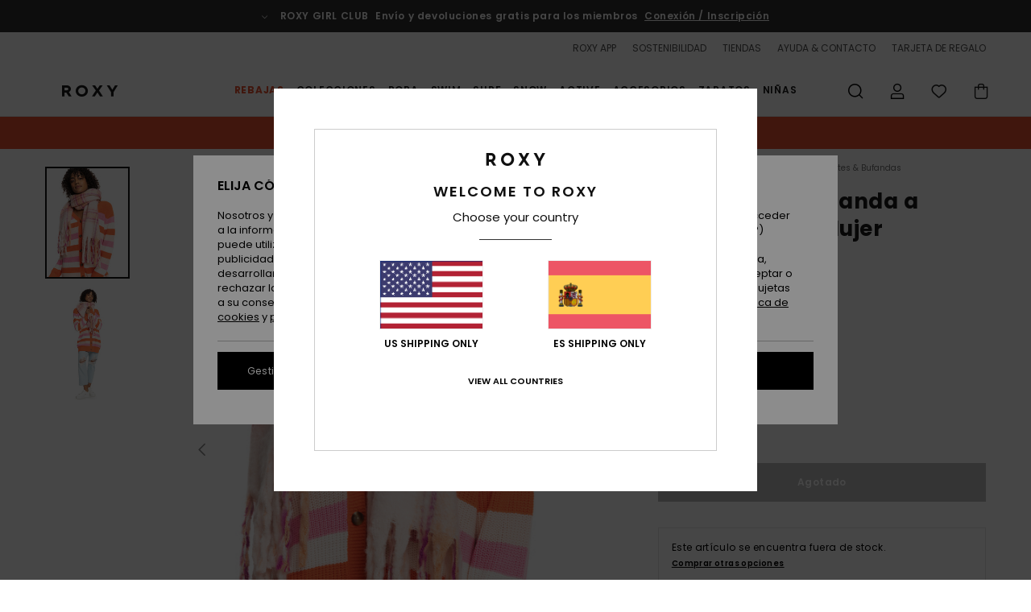

--- FILE ---
content_type: text/html; charset=utf-8
request_url: https://www.google.com/recaptcha/api2/anchor?ar=1&k=6LfSFR4hAAAAAExc1mBbCYRz3wK7JDlfiVFptL0y&co=aHR0cHM6Ly93d3cucm94eS5lczo0NDM.&hl=en&v=9TiwnJFHeuIw_s0wSd3fiKfN&size=invisible&anchor-ms=20000&execute-ms=30000&cb=m8lu6nnf8ej9
body_size: 48391
content:
<!DOCTYPE HTML><html dir="ltr" lang="en"><head><meta http-equiv="Content-Type" content="text/html; charset=UTF-8">
<meta http-equiv="X-UA-Compatible" content="IE=edge">
<title>reCAPTCHA</title>
<style type="text/css">
/* cyrillic-ext */
@font-face {
  font-family: 'Roboto';
  font-style: normal;
  font-weight: 400;
  font-stretch: 100%;
  src: url(//fonts.gstatic.com/s/roboto/v48/KFO7CnqEu92Fr1ME7kSn66aGLdTylUAMa3GUBHMdazTgWw.woff2) format('woff2');
  unicode-range: U+0460-052F, U+1C80-1C8A, U+20B4, U+2DE0-2DFF, U+A640-A69F, U+FE2E-FE2F;
}
/* cyrillic */
@font-face {
  font-family: 'Roboto';
  font-style: normal;
  font-weight: 400;
  font-stretch: 100%;
  src: url(//fonts.gstatic.com/s/roboto/v48/KFO7CnqEu92Fr1ME7kSn66aGLdTylUAMa3iUBHMdazTgWw.woff2) format('woff2');
  unicode-range: U+0301, U+0400-045F, U+0490-0491, U+04B0-04B1, U+2116;
}
/* greek-ext */
@font-face {
  font-family: 'Roboto';
  font-style: normal;
  font-weight: 400;
  font-stretch: 100%;
  src: url(//fonts.gstatic.com/s/roboto/v48/KFO7CnqEu92Fr1ME7kSn66aGLdTylUAMa3CUBHMdazTgWw.woff2) format('woff2');
  unicode-range: U+1F00-1FFF;
}
/* greek */
@font-face {
  font-family: 'Roboto';
  font-style: normal;
  font-weight: 400;
  font-stretch: 100%;
  src: url(//fonts.gstatic.com/s/roboto/v48/KFO7CnqEu92Fr1ME7kSn66aGLdTylUAMa3-UBHMdazTgWw.woff2) format('woff2');
  unicode-range: U+0370-0377, U+037A-037F, U+0384-038A, U+038C, U+038E-03A1, U+03A3-03FF;
}
/* math */
@font-face {
  font-family: 'Roboto';
  font-style: normal;
  font-weight: 400;
  font-stretch: 100%;
  src: url(//fonts.gstatic.com/s/roboto/v48/KFO7CnqEu92Fr1ME7kSn66aGLdTylUAMawCUBHMdazTgWw.woff2) format('woff2');
  unicode-range: U+0302-0303, U+0305, U+0307-0308, U+0310, U+0312, U+0315, U+031A, U+0326-0327, U+032C, U+032F-0330, U+0332-0333, U+0338, U+033A, U+0346, U+034D, U+0391-03A1, U+03A3-03A9, U+03B1-03C9, U+03D1, U+03D5-03D6, U+03F0-03F1, U+03F4-03F5, U+2016-2017, U+2034-2038, U+203C, U+2040, U+2043, U+2047, U+2050, U+2057, U+205F, U+2070-2071, U+2074-208E, U+2090-209C, U+20D0-20DC, U+20E1, U+20E5-20EF, U+2100-2112, U+2114-2115, U+2117-2121, U+2123-214F, U+2190, U+2192, U+2194-21AE, U+21B0-21E5, U+21F1-21F2, U+21F4-2211, U+2213-2214, U+2216-22FF, U+2308-230B, U+2310, U+2319, U+231C-2321, U+2336-237A, U+237C, U+2395, U+239B-23B7, U+23D0, U+23DC-23E1, U+2474-2475, U+25AF, U+25B3, U+25B7, U+25BD, U+25C1, U+25CA, U+25CC, U+25FB, U+266D-266F, U+27C0-27FF, U+2900-2AFF, U+2B0E-2B11, U+2B30-2B4C, U+2BFE, U+3030, U+FF5B, U+FF5D, U+1D400-1D7FF, U+1EE00-1EEFF;
}
/* symbols */
@font-face {
  font-family: 'Roboto';
  font-style: normal;
  font-weight: 400;
  font-stretch: 100%;
  src: url(//fonts.gstatic.com/s/roboto/v48/KFO7CnqEu92Fr1ME7kSn66aGLdTylUAMaxKUBHMdazTgWw.woff2) format('woff2');
  unicode-range: U+0001-000C, U+000E-001F, U+007F-009F, U+20DD-20E0, U+20E2-20E4, U+2150-218F, U+2190, U+2192, U+2194-2199, U+21AF, U+21E6-21F0, U+21F3, U+2218-2219, U+2299, U+22C4-22C6, U+2300-243F, U+2440-244A, U+2460-24FF, U+25A0-27BF, U+2800-28FF, U+2921-2922, U+2981, U+29BF, U+29EB, U+2B00-2BFF, U+4DC0-4DFF, U+FFF9-FFFB, U+10140-1018E, U+10190-1019C, U+101A0, U+101D0-101FD, U+102E0-102FB, U+10E60-10E7E, U+1D2C0-1D2D3, U+1D2E0-1D37F, U+1F000-1F0FF, U+1F100-1F1AD, U+1F1E6-1F1FF, U+1F30D-1F30F, U+1F315, U+1F31C, U+1F31E, U+1F320-1F32C, U+1F336, U+1F378, U+1F37D, U+1F382, U+1F393-1F39F, U+1F3A7-1F3A8, U+1F3AC-1F3AF, U+1F3C2, U+1F3C4-1F3C6, U+1F3CA-1F3CE, U+1F3D4-1F3E0, U+1F3ED, U+1F3F1-1F3F3, U+1F3F5-1F3F7, U+1F408, U+1F415, U+1F41F, U+1F426, U+1F43F, U+1F441-1F442, U+1F444, U+1F446-1F449, U+1F44C-1F44E, U+1F453, U+1F46A, U+1F47D, U+1F4A3, U+1F4B0, U+1F4B3, U+1F4B9, U+1F4BB, U+1F4BF, U+1F4C8-1F4CB, U+1F4D6, U+1F4DA, U+1F4DF, U+1F4E3-1F4E6, U+1F4EA-1F4ED, U+1F4F7, U+1F4F9-1F4FB, U+1F4FD-1F4FE, U+1F503, U+1F507-1F50B, U+1F50D, U+1F512-1F513, U+1F53E-1F54A, U+1F54F-1F5FA, U+1F610, U+1F650-1F67F, U+1F687, U+1F68D, U+1F691, U+1F694, U+1F698, U+1F6AD, U+1F6B2, U+1F6B9-1F6BA, U+1F6BC, U+1F6C6-1F6CF, U+1F6D3-1F6D7, U+1F6E0-1F6EA, U+1F6F0-1F6F3, U+1F6F7-1F6FC, U+1F700-1F7FF, U+1F800-1F80B, U+1F810-1F847, U+1F850-1F859, U+1F860-1F887, U+1F890-1F8AD, U+1F8B0-1F8BB, U+1F8C0-1F8C1, U+1F900-1F90B, U+1F93B, U+1F946, U+1F984, U+1F996, U+1F9E9, U+1FA00-1FA6F, U+1FA70-1FA7C, U+1FA80-1FA89, U+1FA8F-1FAC6, U+1FACE-1FADC, U+1FADF-1FAE9, U+1FAF0-1FAF8, U+1FB00-1FBFF;
}
/* vietnamese */
@font-face {
  font-family: 'Roboto';
  font-style: normal;
  font-weight: 400;
  font-stretch: 100%;
  src: url(//fonts.gstatic.com/s/roboto/v48/KFO7CnqEu92Fr1ME7kSn66aGLdTylUAMa3OUBHMdazTgWw.woff2) format('woff2');
  unicode-range: U+0102-0103, U+0110-0111, U+0128-0129, U+0168-0169, U+01A0-01A1, U+01AF-01B0, U+0300-0301, U+0303-0304, U+0308-0309, U+0323, U+0329, U+1EA0-1EF9, U+20AB;
}
/* latin-ext */
@font-face {
  font-family: 'Roboto';
  font-style: normal;
  font-weight: 400;
  font-stretch: 100%;
  src: url(//fonts.gstatic.com/s/roboto/v48/KFO7CnqEu92Fr1ME7kSn66aGLdTylUAMa3KUBHMdazTgWw.woff2) format('woff2');
  unicode-range: U+0100-02BA, U+02BD-02C5, U+02C7-02CC, U+02CE-02D7, U+02DD-02FF, U+0304, U+0308, U+0329, U+1D00-1DBF, U+1E00-1E9F, U+1EF2-1EFF, U+2020, U+20A0-20AB, U+20AD-20C0, U+2113, U+2C60-2C7F, U+A720-A7FF;
}
/* latin */
@font-face {
  font-family: 'Roboto';
  font-style: normal;
  font-weight: 400;
  font-stretch: 100%;
  src: url(//fonts.gstatic.com/s/roboto/v48/KFO7CnqEu92Fr1ME7kSn66aGLdTylUAMa3yUBHMdazQ.woff2) format('woff2');
  unicode-range: U+0000-00FF, U+0131, U+0152-0153, U+02BB-02BC, U+02C6, U+02DA, U+02DC, U+0304, U+0308, U+0329, U+2000-206F, U+20AC, U+2122, U+2191, U+2193, U+2212, U+2215, U+FEFF, U+FFFD;
}
/* cyrillic-ext */
@font-face {
  font-family: 'Roboto';
  font-style: normal;
  font-weight: 500;
  font-stretch: 100%;
  src: url(//fonts.gstatic.com/s/roboto/v48/KFO7CnqEu92Fr1ME7kSn66aGLdTylUAMa3GUBHMdazTgWw.woff2) format('woff2');
  unicode-range: U+0460-052F, U+1C80-1C8A, U+20B4, U+2DE0-2DFF, U+A640-A69F, U+FE2E-FE2F;
}
/* cyrillic */
@font-face {
  font-family: 'Roboto';
  font-style: normal;
  font-weight: 500;
  font-stretch: 100%;
  src: url(//fonts.gstatic.com/s/roboto/v48/KFO7CnqEu92Fr1ME7kSn66aGLdTylUAMa3iUBHMdazTgWw.woff2) format('woff2');
  unicode-range: U+0301, U+0400-045F, U+0490-0491, U+04B0-04B1, U+2116;
}
/* greek-ext */
@font-face {
  font-family: 'Roboto';
  font-style: normal;
  font-weight: 500;
  font-stretch: 100%;
  src: url(//fonts.gstatic.com/s/roboto/v48/KFO7CnqEu92Fr1ME7kSn66aGLdTylUAMa3CUBHMdazTgWw.woff2) format('woff2');
  unicode-range: U+1F00-1FFF;
}
/* greek */
@font-face {
  font-family: 'Roboto';
  font-style: normal;
  font-weight: 500;
  font-stretch: 100%;
  src: url(//fonts.gstatic.com/s/roboto/v48/KFO7CnqEu92Fr1ME7kSn66aGLdTylUAMa3-UBHMdazTgWw.woff2) format('woff2');
  unicode-range: U+0370-0377, U+037A-037F, U+0384-038A, U+038C, U+038E-03A1, U+03A3-03FF;
}
/* math */
@font-face {
  font-family: 'Roboto';
  font-style: normal;
  font-weight: 500;
  font-stretch: 100%;
  src: url(//fonts.gstatic.com/s/roboto/v48/KFO7CnqEu92Fr1ME7kSn66aGLdTylUAMawCUBHMdazTgWw.woff2) format('woff2');
  unicode-range: U+0302-0303, U+0305, U+0307-0308, U+0310, U+0312, U+0315, U+031A, U+0326-0327, U+032C, U+032F-0330, U+0332-0333, U+0338, U+033A, U+0346, U+034D, U+0391-03A1, U+03A3-03A9, U+03B1-03C9, U+03D1, U+03D5-03D6, U+03F0-03F1, U+03F4-03F5, U+2016-2017, U+2034-2038, U+203C, U+2040, U+2043, U+2047, U+2050, U+2057, U+205F, U+2070-2071, U+2074-208E, U+2090-209C, U+20D0-20DC, U+20E1, U+20E5-20EF, U+2100-2112, U+2114-2115, U+2117-2121, U+2123-214F, U+2190, U+2192, U+2194-21AE, U+21B0-21E5, U+21F1-21F2, U+21F4-2211, U+2213-2214, U+2216-22FF, U+2308-230B, U+2310, U+2319, U+231C-2321, U+2336-237A, U+237C, U+2395, U+239B-23B7, U+23D0, U+23DC-23E1, U+2474-2475, U+25AF, U+25B3, U+25B7, U+25BD, U+25C1, U+25CA, U+25CC, U+25FB, U+266D-266F, U+27C0-27FF, U+2900-2AFF, U+2B0E-2B11, U+2B30-2B4C, U+2BFE, U+3030, U+FF5B, U+FF5D, U+1D400-1D7FF, U+1EE00-1EEFF;
}
/* symbols */
@font-face {
  font-family: 'Roboto';
  font-style: normal;
  font-weight: 500;
  font-stretch: 100%;
  src: url(//fonts.gstatic.com/s/roboto/v48/KFO7CnqEu92Fr1ME7kSn66aGLdTylUAMaxKUBHMdazTgWw.woff2) format('woff2');
  unicode-range: U+0001-000C, U+000E-001F, U+007F-009F, U+20DD-20E0, U+20E2-20E4, U+2150-218F, U+2190, U+2192, U+2194-2199, U+21AF, U+21E6-21F0, U+21F3, U+2218-2219, U+2299, U+22C4-22C6, U+2300-243F, U+2440-244A, U+2460-24FF, U+25A0-27BF, U+2800-28FF, U+2921-2922, U+2981, U+29BF, U+29EB, U+2B00-2BFF, U+4DC0-4DFF, U+FFF9-FFFB, U+10140-1018E, U+10190-1019C, U+101A0, U+101D0-101FD, U+102E0-102FB, U+10E60-10E7E, U+1D2C0-1D2D3, U+1D2E0-1D37F, U+1F000-1F0FF, U+1F100-1F1AD, U+1F1E6-1F1FF, U+1F30D-1F30F, U+1F315, U+1F31C, U+1F31E, U+1F320-1F32C, U+1F336, U+1F378, U+1F37D, U+1F382, U+1F393-1F39F, U+1F3A7-1F3A8, U+1F3AC-1F3AF, U+1F3C2, U+1F3C4-1F3C6, U+1F3CA-1F3CE, U+1F3D4-1F3E0, U+1F3ED, U+1F3F1-1F3F3, U+1F3F5-1F3F7, U+1F408, U+1F415, U+1F41F, U+1F426, U+1F43F, U+1F441-1F442, U+1F444, U+1F446-1F449, U+1F44C-1F44E, U+1F453, U+1F46A, U+1F47D, U+1F4A3, U+1F4B0, U+1F4B3, U+1F4B9, U+1F4BB, U+1F4BF, U+1F4C8-1F4CB, U+1F4D6, U+1F4DA, U+1F4DF, U+1F4E3-1F4E6, U+1F4EA-1F4ED, U+1F4F7, U+1F4F9-1F4FB, U+1F4FD-1F4FE, U+1F503, U+1F507-1F50B, U+1F50D, U+1F512-1F513, U+1F53E-1F54A, U+1F54F-1F5FA, U+1F610, U+1F650-1F67F, U+1F687, U+1F68D, U+1F691, U+1F694, U+1F698, U+1F6AD, U+1F6B2, U+1F6B9-1F6BA, U+1F6BC, U+1F6C6-1F6CF, U+1F6D3-1F6D7, U+1F6E0-1F6EA, U+1F6F0-1F6F3, U+1F6F7-1F6FC, U+1F700-1F7FF, U+1F800-1F80B, U+1F810-1F847, U+1F850-1F859, U+1F860-1F887, U+1F890-1F8AD, U+1F8B0-1F8BB, U+1F8C0-1F8C1, U+1F900-1F90B, U+1F93B, U+1F946, U+1F984, U+1F996, U+1F9E9, U+1FA00-1FA6F, U+1FA70-1FA7C, U+1FA80-1FA89, U+1FA8F-1FAC6, U+1FACE-1FADC, U+1FADF-1FAE9, U+1FAF0-1FAF8, U+1FB00-1FBFF;
}
/* vietnamese */
@font-face {
  font-family: 'Roboto';
  font-style: normal;
  font-weight: 500;
  font-stretch: 100%;
  src: url(//fonts.gstatic.com/s/roboto/v48/KFO7CnqEu92Fr1ME7kSn66aGLdTylUAMa3OUBHMdazTgWw.woff2) format('woff2');
  unicode-range: U+0102-0103, U+0110-0111, U+0128-0129, U+0168-0169, U+01A0-01A1, U+01AF-01B0, U+0300-0301, U+0303-0304, U+0308-0309, U+0323, U+0329, U+1EA0-1EF9, U+20AB;
}
/* latin-ext */
@font-face {
  font-family: 'Roboto';
  font-style: normal;
  font-weight: 500;
  font-stretch: 100%;
  src: url(//fonts.gstatic.com/s/roboto/v48/KFO7CnqEu92Fr1ME7kSn66aGLdTylUAMa3KUBHMdazTgWw.woff2) format('woff2');
  unicode-range: U+0100-02BA, U+02BD-02C5, U+02C7-02CC, U+02CE-02D7, U+02DD-02FF, U+0304, U+0308, U+0329, U+1D00-1DBF, U+1E00-1E9F, U+1EF2-1EFF, U+2020, U+20A0-20AB, U+20AD-20C0, U+2113, U+2C60-2C7F, U+A720-A7FF;
}
/* latin */
@font-face {
  font-family: 'Roboto';
  font-style: normal;
  font-weight: 500;
  font-stretch: 100%;
  src: url(//fonts.gstatic.com/s/roboto/v48/KFO7CnqEu92Fr1ME7kSn66aGLdTylUAMa3yUBHMdazQ.woff2) format('woff2');
  unicode-range: U+0000-00FF, U+0131, U+0152-0153, U+02BB-02BC, U+02C6, U+02DA, U+02DC, U+0304, U+0308, U+0329, U+2000-206F, U+20AC, U+2122, U+2191, U+2193, U+2212, U+2215, U+FEFF, U+FFFD;
}
/* cyrillic-ext */
@font-face {
  font-family: 'Roboto';
  font-style: normal;
  font-weight: 900;
  font-stretch: 100%;
  src: url(//fonts.gstatic.com/s/roboto/v48/KFO7CnqEu92Fr1ME7kSn66aGLdTylUAMa3GUBHMdazTgWw.woff2) format('woff2');
  unicode-range: U+0460-052F, U+1C80-1C8A, U+20B4, U+2DE0-2DFF, U+A640-A69F, U+FE2E-FE2F;
}
/* cyrillic */
@font-face {
  font-family: 'Roboto';
  font-style: normal;
  font-weight: 900;
  font-stretch: 100%;
  src: url(//fonts.gstatic.com/s/roboto/v48/KFO7CnqEu92Fr1ME7kSn66aGLdTylUAMa3iUBHMdazTgWw.woff2) format('woff2');
  unicode-range: U+0301, U+0400-045F, U+0490-0491, U+04B0-04B1, U+2116;
}
/* greek-ext */
@font-face {
  font-family: 'Roboto';
  font-style: normal;
  font-weight: 900;
  font-stretch: 100%;
  src: url(//fonts.gstatic.com/s/roboto/v48/KFO7CnqEu92Fr1ME7kSn66aGLdTylUAMa3CUBHMdazTgWw.woff2) format('woff2');
  unicode-range: U+1F00-1FFF;
}
/* greek */
@font-face {
  font-family: 'Roboto';
  font-style: normal;
  font-weight: 900;
  font-stretch: 100%;
  src: url(//fonts.gstatic.com/s/roboto/v48/KFO7CnqEu92Fr1ME7kSn66aGLdTylUAMa3-UBHMdazTgWw.woff2) format('woff2');
  unicode-range: U+0370-0377, U+037A-037F, U+0384-038A, U+038C, U+038E-03A1, U+03A3-03FF;
}
/* math */
@font-face {
  font-family: 'Roboto';
  font-style: normal;
  font-weight: 900;
  font-stretch: 100%;
  src: url(//fonts.gstatic.com/s/roboto/v48/KFO7CnqEu92Fr1ME7kSn66aGLdTylUAMawCUBHMdazTgWw.woff2) format('woff2');
  unicode-range: U+0302-0303, U+0305, U+0307-0308, U+0310, U+0312, U+0315, U+031A, U+0326-0327, U+032C, U+032F-0330, U+0332-0333, U+0338, U+033A, U+0346, U+034D, U+0391-03A1, U+03A3-03A9, U+03B1-03C9, U+03D1, U+03D5-03D6, U+03F0-03F1, U+03F4-03F5, U+2016-2017, U+2034-2038, U+203C, U+2040, U+2043, U+2047, U+2050, U+2057, U+205F, U+2070-2071, U+2074-208E, U+2090-209C, U+20D0-20DC, U+20E1, U+20E5-20EF, U+2100-2112, U+2114-2115, U+2117-2121, U+2123-214F, U+2190, U+2192, U+2194-21AE, U+21B0-21E5, U+21F1-21F2, U+21F4-2211, U+2213-2214, U+2216-22FF, U+2308-230B, U+2310, U+2319, U+231C-2321, U+2336-237A, U+237C, U+2395, U+239B-23B7, U+23D0, U+23DC-23E1, U+2474-2475, U+25AF, U+25B3, U+25B7, U+25BD, U+25C1, U+25CA, U+25CC, U+25FB, U+266D-266F, U+27C0-27FF, U+2900-2AFF, U+2B0E-2B11, U+2B30-2B4C, U+2BFE, U+3030, U+FF5B, U+FF5D, U+1D400-1D7FF, U+1EE00-1EEFF;
}
/* symbols */
@font-face {
  font-family: 'Roboto';
  font-style: normal;
  font-weight: 900;
  font-stretch: 100%;
  src: url(//fonts.gstatic.com/s/roboto/v48/KFO7CnqEu92Fr1ME7kSn66aGLdTylUAMaxKUBHMdazTgWw.woff2) format('woff2');
  unicode-range: U+0001-000C, U+000E-001F, U+007F-009F, U+20DD-20E0, U+20E2-20E4, U+2150-218F, U+2190, U+2192, U+2194-2199, U+21AF, U+21E6-21F0, U+21F3, U+2218-2219, U+2299, U+22C4-22C6, U+2300-243F, U+2440-244A, U+2460-24FF, U+25A0-27BF, U+2800-28FF, U+2921-2922, U+2981, U+29BF, U+29EB, U+2B00-2BFF, U+4DC0-4DFF, U+FFF9-FFFB, U+10140-1018E, U+10190-1019C, U+101A0, U+101D0-101FD, U+102E0-102FB, U+10E60-10E7E, U+1D2C0-1D2D3, U+1D2E0-1D37F, U+1F000-1F0FF, U+1F100-1F1AD, U+1F1E6-1F1FF, U+1F30D-1F30F, U+1F315, U+1F31C, U+1F31E, U+1F320-1F32C, U+1F336, U+1F378, U+1F37D, U+1F382, U+1F393-1F39F, U+1F3A7-1F3A8, U+1F3AC-1F3AF, U+1F3C2, U+1F3C4-1F3C6, U+1F3CA-1F3CE, U+1F3D4-1F3E0, U+1F3ED, U+1F3F1-1F3F3, U+1F3F5-1F3F7, U+1F408, U+1F415, U+1F41F, U+1F426, U+1F43F, U+1F441-1F442, U+1F444, U+1F446-1F449, U+1F44C-1F44E, U+1F453, U+1F46A, U+1F47D, U+1F4A3, U+1F4B0, U+1F4B3, U+1F4B9, U+1F4BB, U+1F4BF, U+1F4C8-1F4CB, U+1F4D6, U+1F4DA, U+1F4DF, U+1F4E3-1F4E6, U+1F4EA-1F4ED, U+1F4F7, U+1F4F9-1F4FB, U+1F4FD-1F4FE, U+1F503, U+1F507-1F50B, U+1F50D, U+1F512-1F513, U+1F53E-1F54A, U+1F54F-1F5FA, U+1F610, U+1F650-1F67F, U+1F687, U+1F68D, U+1F691, U+1F694, U+1F698, U+1F6AD, U+1F6B2, U+1F6B9-1F6BA, U+1F6BC, U+1F6C6-1F6CF, U+1F6D3-1F6D7, U+1F6E0-1F6EA, U+1F6F0-1F6F3, U+1F6F7-1F6FC, U+1F700-1F7FF, U+1F800-1F80B, U+1F810-1F847, U+1F850-1F859, U+1F860-1F887, U+1F890-1F8AD, U+1F8B0-1F8BB, U+1F8C0-1F8C1, U+1F900-1F90B, U+1F93B, U+1F946, U+1F984, U+1F996, U+1F9E9, U+1FA00-1FA6F, U+1FA70-1FA7C, U+1FA80-1FA89, U+1FA8F-1FAC6, U+1FACE-1FADC, U+1FADF-1FAE9, U+1FAF0-1FAF8, U+1FB00-1FBFF;
}
/* vietnamese */
@font-face {
  font-family: 'Roboto';
  font-style: normal;
  font-weight: 900;
  font-stretch: 100%;
  src: url(//fonts.gstatic.com/s/roboto/v48/KFO7CnqEu92Fr1ME7kSn66aGLdTylUAMa3OUBHMdazTgWw.woff2) format('woff2');
  unicode-range: U+0102-0103, U+0110-0111, U+0128-0129, U+0168-0169, U+01A0-01A1, U+01AF-01B0, U+0300-0301, U+0303-0304, U+0308-0309, U+0323, U+0329, U+1EA0-1EF9, U+20AB;
}
/* latin-ext */
@font-face {
  font-family: 'Roboto';
  font-style: normal;
  font-weight: 900;
  font-stretch: 100%;
  src: url(//fonts.gstatic.com/s/roboto/v48/KFO7CnqEu92Fr1ME7kSn66aGLdTylUAMa3KUBHMdazTgWw.woff2) format('woff2');
  unicode-range: U+0100-02BA, U+02BD-02C5, U+02C7-02CC, U+02CE-02D7, U+02DD-02FF, U+0304, U+0308, U+0329, U+1D00-1DBF, U+1E00-1E9F, U+1EF2-1EFF, U+2020, U+20A0-20AB, U+20AD-20C0, U+2113, U+2C60-2C7F, U+A720-A7FF;
}
/* latin */
@font-face {
  font-family: 'Roboto';
  font-style: normal;
  font-weight: 900;
  font-stretch: 100%;
  src: url(//fonts.gstatic.com/s/roboto/v48/KFO7CnqEu92Fr1ME7kSn66aGLdTylUAMa3yUBHMdazQ.woff2) format('woff2');
  unicode-range: U+0000-00FF, U+0131, U+0152-0153, U+02BB-02BC, U+02C6, U+02DA, U+02DC, U+0304, U+0308, U+0329, U+2000-206F, U+20AC, U+2122, U+2191, U+2193, U+2212, U+2215, U+FEFF, U+FFFD;
}

</style>
<link rel="stylesheet" type="text/css" href="https://www.gstatic.com/recaptcha/releases/9TiwnJFHeuIw_s0wSd3fiKfN/styles__ltr.css">
<script nonce="TGI0z6oMD4aqF3y_jUZFLw" type="text/javascript">window['__recaptcha_api'] = 'https://www.google.com/recaptcha/api2/';</script>
<script type="text/javascript" src="https://www.gstatic.com/recaptcha/releases/9TiwnJFHeuIw_s0wSd3fiKfN/recaptcha__en.js" nonce="TGI0z6oMD4aqF3y_jUZFLw">
      
    </script></head>
<body><div id="rc-anchor-alert" class="rc-anchor-alert"></div>
<input type="hidden" id="recaptcha-token" value="[base64]">
<script type="text/javascript" nonce="TGI0z6oMD4aqF3y_jUZFLw">
      recaptcha.anchor.Main.init("[\x22ainput\x22,[\x22bgdata\x22,\x22\x22,\[base64]/[base64]/[base64]/[base64]/cjw8ejpyPj4+eil9Y2F0Y2gobCl7dGhyb3cgbDt9fSxIPWZ1bmN0aW9uKHcsdCx6KXtpZih3PT0xOTR8fHc9PTIwOCl0LnZbd10/dC52W3ddLmNvbmNhdCh6KTp0LnZbd109b2Yoeix0KTtlbHNle2lmKHQuYkImJnchPTMxNylyZXR1cm47dz09NjZ8fHc9PTEyMnx8dz09NDcwfHx3PT00NHx8dz09NDE2fHx3PT0zOTd8fHc9PTQyMXx8dz09Njh8fHc9PTcwfHx3PT0xODQ/[base64]/[base64]/[base64]/bmV3IGRbVl0oSlswXSk6cD09Mj9uZXcgZFtWXShKWzBdLEpbMV0pOnA9PTM/bmV3IGRbVl0oSlswXSxKWzFdLEpbMl0pOnA9PTQ/[base64]/[base64]/[base64]/[base64]\x22,\[base64]\x22,\x22wpLCiMKFw7zDhcOIwqvDt8OCw5PCo1B3V8KMwpw6UTwFw5/Djh7DrcOow73DosOrQMOKwrzCvMKbwqvCjQ5cwrk3f8OdwoNmwqJ6w4jDrMOxLXHCkVrCrRBIwpQEK8ORwpvDnsKUY8Orw6LCusKAw75yADXDgMKDwr/CqMOdX2HDuFNVwojDviMaw5XCln/Ct2NHcHh9QMOeDWN6VHLDs37Cv8OFwq7ClcOWAWXCi0HCghMiXxDCtsOMw7lQw4FBwr56wq5qYCDCoGbDnsO8Y8ONKcKNeyApwr7CsGkHw7rCkGrCrsOyT8O4bTzCtMOBwr7DncK2w4oBw7TCjMOSwrHCkHJ/wrhPHWrDg8Krw4rCr8KQfiMYNx02wqkpXMKdwpNMAsODwqrDocOewqzDmMKjw6JJw67DtsOYw45xwrthwo7CkwAwR8K/bXBqwrjDrsOowqBHw4plw4DDvTAwQ8K9GMOhGVwuBktqKkk/QwXCignDowTCkMKawqchwrvDvMOhUEk3bStkwr1tLMOAwq3DtMO0wpxnY8KEw44+ZsOEwr8AasOzA2rCmsKlUATCqsO7F3s6GcONw4B0ej1DMXLCmcO6XkAtLCLCkUUMw4PCpTB/wrPCiyXDuzhQw6bCjMOldifCmcO0ZsKkw4RsacOswqlmw4Zywp3CmMOXwrk4eATDucO6FHsowonCrgdnAcOTHgnDq1EzR1zDpMKNYVrCt8OPw79BwrHCrsKnEMO9dijDnsOQLFRZJlM8ZcOUMkIzw4xwDcO8w6DCh1liMWLCiRfCvhoHb8K0wqlYQVQZVx/[base64]/[base64]/Dh3Etw6QQV8K5T8OYU8KuwqjCjcK+CBLCo1YUwoECwpw6wrMyw6RlEsOvw5nCuAoqVMK2P33DrcKEAVXDjG94Ul/DtgPDtWTDq8KRwphSwrB6GDHDmANLwrrCnsKQw4t6ZcKMVQvDoyTChcOgw7coRMO5wrNbcMOWwoTChMO/w73DtMK7wqlDw4oAScOLwowKwovCkQ5wKcOhwr/CvghAwpvCv8OHFlRMw4prwr3CnMOwwrUVHsOpwoIqwpLDmcOmW8K1McOJw7wrCyPCo8OYw79CPwXDhTXCgws4w7zCgHAswpHCn8OlH8KWDQwAwp3DgMKIZX/Dl8KWF1PCnGDDhgrDhBswUsO9E8K1VcObw6c4wqs0wpbChcKawpnCiQLCv8K+wpM/w6/DqmfCgmpBPT4ZGSvCjsKlwqIiL8OHwqpvw78hwrINbcK3w4PCnMO0cBN7PsOXwrlfw4rClSlDN8OYGmDCkcOxD8KtYsOAw7lOw40TU8O0PsKlOcOIw4TDhMKBw5XCm8OgeCnDkcOmwpcowpnDhE9Vw6ZQwrHDiUQGwr7Cpmcmwo3DssKSazsGH8Kjw45SKE/Dhw/Dg8KLwp1kwpLCtHPCtsKMw5IrIRoVwrdZw7nCocK7XMO7wq/DhMKPwqwiw5jCncOKwpQiKcKhwp8uw47CiiMGHRwow6jDk3t4w7PCjsK3JsOGwpBBVcKKc8OiwpoEwrzDvMK8wo3DigfDrjPDrTbDryLCm8OGTkfDssOBw7lKSUvCgh/[base64]/woMHw4HDusOXKcKCAsOvOMOaKMKlw5zDlsOfwpjDrgbCjMOpVcOnwpYuJHHDlT3Co8OXw4LCmMKvw4fCpWjCvcOwwokUYMKWScKueV47w6Jaw7c7bFQiIMOtcwHCqAvDvcO/YBzCrxrDsVwoOMOcwozCocO2w6BDw4YRw7xNc8OFeMKjZMKRwqQRfMKwwrgfHRbCs8KFRsKtw6/Cg8OIOsKkMgPCh3pyw6hFexrDlQ0TKsKmwqHDiV7DvhpUFMOabk3CkyzCtcOKZcOSwrnDsGsHJsOnAMKfwqovwqPDmn3CugM1w4fCpsK0C8OOQcOfwo1Pwp15SsOQRAo8w5BkBSDDnMOpw6YSE8KuwrXDmUUfcMOrwrjDlsO9w5bDvFMkbsKZKcK8woszZG4Ww50Cwp/DgcKpwrIDSiPChFvCkcKmwpB9wp5Fw7rCjn91WMOWWAZ8w7XDgHLDrcOXw4NiwqHCusOCB1hnSMOpwq/DmMOuEcO1w7Fdw4YBw4NPb8OAw5fCrMOpw4nCksOwwq8OJsOPPTvCqy5Bw6Idw7hTWMKLBC0mQRrCmMOKQgx/Q2pmwqZewpnDojPDhndvwqIlFsOgasO1wpdxHcO0KEshwoDCsMKjfsOXwpvDhFoHFcKUw4bDmcKsUhfCpcOWdMKAwrvDt8KMHMKHXMKDwqvDuUstw7Qbwp/DvmlhUMK/FHVxwqnCrnDDusOjeMKIc8O9wo7DgMOeRsKCw7jDicOHwpYQYXcRw57CtsKbw4gXeMOQTMOkw4tjfcOowrR2wrTDpMKzbcO5w6fDjsKYDH/DoQLDusKAw6DDrcKqbApHN8OUQMOYwqkhwpJgCk1lCTR2w63Cj37Ck8KcVzHDp1TDh00TbFHDvS89J8KNZMO9PEbCrhHDkMKGwrg/wpMWHAbCnsKXw4QBLGXCvF3DtnshI8O+w5vDm0lpw5LCr8O1ElQZw4vDr8O7ZnXCiDwMwoV0b8KLNsKzw6jDnQ3DscKHwpnCjcKTwpdeU8KXwrzCmBQ8w4fDqsOVWhHCk0YTAn/CinDDtcKaw61WLGXDqjXDm8KewoMXwrPCjyHDq35ewqXDuwHDhsOXRFJ7A1XDg2TDu8K8wrvDsMOvbW/Dtn/DgMOcFsO7woPCu0MQw60RZcKqZwgvecOKw499wpzDl2t0UMKnODVtw4PDsMKCwoXDmMKrwpzDvcKYw7MvTcKvwo1ow6PCp8KIGmMMw7vDnMKRwofCmsKgY8Krw4QJJHI4w4IZwoZ/O2BUw7M+J8Krwp4XFDHDji1fFljCr8KFw7TDgMOUwoZvHF3DrRfCp2DDg8KGE3LChRjCqcO5w51Iw7jCj8OXdsKRw7Y0ESInwo/Dr8KaJygjLsKHZMKoBxHCtcKewp05GsOWE21Rw7TDscKvfMKGw4bCiWDCl0UwXCEmcA/Dh8K8wojCvm9BZsO9PcOLw6nDsMO7K8O2w7coI8OMwpcewoNLwr/[base64]/DksOXw6bCisKeZwzDrVPDkcOOw4FDalvDl8OAw47ChMOEIMKqwot8D1DCryB/SxrCmsOZSj/DiGDDvjxDwpNLUhnCnHQnwoPCqA4twqjCrsOCw5vCkDfDu8KPw45hw4TDlMO8wpBjw6hQwrbDvDfCncOLEVMIc8OVSFBGBsOrw4LCmcOWw4LCrsKmw6/[base64]/DnMO8P1k7w5PCj8Ojwr7DucOAw4nDkcOqDzfCpcK1w5zCsFIFwr3Cl13DocOzXcKzwr/CgsKmVx7DsGXCicK6FMKQwoDChWZew5rCh8O9w79XL8KLW2PCscKiK39aw5vCmDpNXcOWwrljYMKSw5JOwoxTw6o0wrdjWsKXw6XDhsK3wpHDnMKDAELDtEDDvUPCnQlhwr/[base64]/CssK/TyAbHSjDocOFwp5Lw4HDk8O+w6rDqcKswqXCmjDCs38fOWRVw4jCrcOQGxPDvsK3wo1FwrjCmcO2w4rCq8Kxw6/Cm8O6w7bDucKTLMKPMcKfwqvDnHEhw5TDhTJ0dMO7MC8ANcOBw4dtwrRLw67DmMKUEVxzw6wfLMOww68Aw5DCgjTDnkLCuyQbwr3CvAwrw61cHXHCn2vDgsOsOcOAYTAWecKIO8OQMlDCtyzCpsKTWzHDssOGwpbCgiISbsOza8Ovw7YMecOVw6jCsRI/w6XCn8OBP2DDljTCt8Krw6XDkwPCjGkzUcK8GgvDoVrClMO4w7UKPsKGQD0eZ8K+w7HCuxbDvsOYKMOEw6fCt8Kvw58pZB3ChW7Dmyozw45VwqrDjsKKw6/ClcKgw5fCoiQtW8K4W3kkcGjDjFYKwpnDs3bClGzChsKjwppWw5tbK8K2ScKZRMKIw7g6WhjDoMO3w7tvbsKjUSTCgsOrwobDgMO2ChbCngRaTcKEw6bCg0bDv3HChGfCncKDLMOAw4tTDsOlXSw0McOxw7XDm8KawrYwSjvDuMKxw7TCsULDsR/DqHcqPMOyZcKEwpXCpMOmwqHDsBXDmsK2acKAV2HDlcKUwo1Xa0TDsDLDr8ODShArwpx5w6t/w7Viw5bChsO1eMOPw43DssOiVE8Hw7oPwqITfcKQWndHw4lFw6PCvcOlVj11CcOmwpjCssOKwobCujUvLsOIJcKmXkUVR2vCoHgzw73Dt8OTwqfChcOYw6bDisKtwrcXwp/Dr1AGw7omMTIYR8KHw6XDnyzCiijCoTIlw4TDlsOJS2TCqCN5V3XCrEPCkxcGwqMqw5vCnsKuw63Dm17DkMOfw7/DqcODw7MSasOeE8OlTSVwJiEPHMK5wpZ2wrx6w5xRw6Exw7Q7w5Mrw73DmMOXCS8MwrU9eiDDnsKxG8Kiw5bCscKgJsO6FSbDpzDCjcK5XAfCnsKjwr/[base64]/DhkAjw7PDkS3Cl09Vwo3DtcKCNBjDv0/[base64]/DkmXClsOsPWZLwrVzwoNewp7DvnIXYhQ5EcKkwrJbbAPDnsKWRsOlRMKKw5RKwrDDqz3CvBrCgA/Dr8OWO8KKDCl+CGwZXsObE8KjBsO9FjcZw6nDuGLDvsORXMKSwozCvMOtwqx7TcKiwpjCpgnClsOSwqjDriEowp50w63DvcKkw6DCuj7DsEQaw6jCusKmw49fwrnDoS9NwpzCt2kaZcO/[base64]/[base64]/CnWTComMqAsK0G8OtN37CpMK1wrTDvMO5eS7DgHsUDsOIF8KWwrt/w7fCm8OlM8K4w7PCiCPCoQrCsWETY8KjVDExw47CmANrTMO2wqDDl0XDsjlMwolfwosGJE3CgmXDoUTDgAjDklzDijTDsMO+wpcbw4Vdw5zCqUJEwr5Bw6HCumTClcK5w5rDssOLWsOfw757VzQtwr/DjsOnw7cPw77CisONNzTDqC/Dh2jCjsKmcsOHw4o2w5MBwpZjw4gew4sTw7PDhMKtcsOJwrbDgcK5bMKRSMK5N8KLC8O7w5bDk3MPw4IywrYIwrrDoX/DimjCnTPDpmfCggDCm2gVfEAEwp3CqxLDuMKPXzY4PjzDh8KebhvDmCrDnDzCm8Kbw6/DjcKUMEnDoT0CwqcYw5ZOwoBgwo8NZcK0CVtYOVXDoMKKw7dlw5QGWMOIw65lwrzDtXvCtcKGW8Kvw6XCl8KeA8KEwrfDocOKdMOsNcKTw5bDjcKcwpUGw5c8wr3DlEtlwqrCuwLDisKVwpxJw5/Co8OfU3PCh8OKFgPCmWrCpcKSJjbCj8Oyw57DkVs1wrB+w79BbcKsD1IJTSsfw65Qwr3Dqh0YQcOJTcKIe8Ozw4DCpcOXASbCsMO3dMKaPMK3wrhNwrt9wqrCrcKmw5p5wrvDqcKLwo8Gwp7DimnCti4wwoMowq0Ew7DCiAx+XsORw53DusO0XHombMKsw51xw7/CrVsyw6fDusOywoXDh8OpwqbDtMOoD8K1wpwYwoArwpgDw6vCni1Ow5XCvArDrW3DmxVXSMO5wpJCw5VcJMOqwrfDk8OAfzDCoCEJNSjDqMOeFsKXwqnDlQDCo3oOXcKDw5F8w5Z2FSgfw7DDlsKXa8OGQcOswrFJwrfCulLDrsO5ey/Dk1jDt8ONw5lhYB/Dp3cfwpRLw6psBFLDncK1w7plFlnCg8K5cnXDhQYawq3CsC/[base64]/CrsKdIMObWzZkUgzDmsKuw7U0wqhtTFUNw4/DgkXDscKGw7rChcOzwpfCp8ONwqYOXsKHdQLCtm/DrMO3wp0kOcKvIUDChBPDg8OLw4LDucOebjHCrMOSST/CpC06YMOlw7bDg8ORw5QOZ2RwcEHCgsOew6h8dsOzHHXDgsO5amTCjcKqw6ZqbsKlH8KgX8KqPMKbwq5Sw5fDpV4FwqJJw5DDnxNmwrHCiHgBwobDv38EKsO7wrZmw5HCjVPCgGMzwr/ClcOPw6jCnMKOw5hnASN0Yx7DsU1yf8KDT0TDiMKlTSFbZcOlwoNCFycfKsOBw4TDj0XDpcOBQ8KAU8O9G8KUw6RcXyk6eSwWdCBrwrTDiBstDwZBw6Npw7Mqw4DDjGJkTz1sc1XCmcKmw4YGDhoWHMKRwqfDrA/[base64]/CvABNw4prw47CpGItaykkw6vCtBrDtGkWQgYMGBddw4DCjjpfU1FcWMKDwrsHwrnDlcKJSMO8wo57HMKREsKNWnVbw4PDgjHDn8KPwp/[base64]/CpcOew488w4LCu8KQwoDCncKIw4PDhsKTw6sGw5PDrcODS30gYcOiwqXDosOAw7wnGyEYwot5REPCkQjDhsOyw4nCi8KDbMKjQC/CgHBpwrohw6p4wq/DiTrCrMOdPTLDgWjCv8K+wr3DhkXDllvChMOdwo1nbyXCmmM8wrZvw61Qw4VFDMOxDwF8w5PCqcKiw4HCjwXCogfCtGfCpGzCnTl8HcOqHFdqCcKGwrrDkw8/w6/CqCrDl8KKbMKdEkTDscKUw4XCpjvDpTMMw7DCmyQhUGlnwoFMQ8OZRcKgw5LCoj3Cm1TChcOOZcK4K1lYYBNVw7jDu8K4wrHCkF9EVTnDtBg/F8O+dRxXYBrDjWfClyAPwopgwosqfsOtwrtuw4MFwrJlbcOqbnUXCC7CrkvCnTU0Ug0KRTrDh8Kkw5Qpw6DDhMOJw5lSwpLCsMKbHA9gwq7CmFvCtm5OVsOXOMKnwqTChsOKwoLDq8O6T3TDpsO9MG/Cu2JEbVMzwotPwrRnwrTCq8K5w7bCpMKDwo5Ycy3DsENXw6DCqcKhVDJIw5h9w58Gw6PCmMKqw5XDq8O8TQVUwpQfwrVdaybDt8Kvw44NwopiwpVdRUHDi8KWCnQuFGzDq8KfCsO5w7PDvsKEUcOlwpANFMO9wpEowpbDssKtCUEcwrsPw6AlwrQIw5/CpcK8b8Kmw5N6WQTDp3VBw4ZIVic+w64rw53DlMK6wqDDh8Klwr8QwqBCSW/Dl8KMwpPDrWXCm8OnXMKtw6TChMO1UMKXF8K0USrDpMKTVHXDg8KkSMOTcEPCi8OXbMOew7hzXsOHw5PCqWxpwpVjYzk+w4XDqn/DvcOdwrDDmsKhFQFXw5TDqcOBwovCjF3Cvwl0wol9R8OHVsOLwq/Cv8KBwqLCggTCicK9LcKUHsOVwqjDoHoZZ1ooS8KAe8KGG8KfwrzCg8OXw5cHw6Nqw43CmAoPwp7Cv0TDimDCo0DCuTscw4zDmMKAEcKBwptJSxM/[base64]/[base64]/OhnDrVsHe8Kgwo/DlGIXPGFQWjPClWXDkDgjwq46G1XCuiLDoTAGGMOEwrvDgmfDnsOFHEQEw7k6TnEcw47DrcOMw5g/[base64]/XVvCtQc8MMKIwovDgE8mwop/TnrCijRow7jCtMKbZhLCvsKVZMOfw7/[base64]/CvwnCjMO/w4nDhMKSw5zDo8KuwqxyH8KuCyTCucOEJsK3YMKiwoEGw4zDhy4jwqjCk0R+w5nDkS1/fC7DoEnCt8KWwoPDiMOqwp9uCTN4w4PCicKRQMOIw7NqwrjCusOtw5bDv8KPbcO6wqTCsmo+w7EsWQ57w4okWsKQcTxUw5sbwqbCqyEdw6LChMKiNQQMfVTDtQXCl8Odw5fCssKxwpYVH1Rmw4rDuCnCq8ORW3lewpzCmsOxw5NFK1Y0wr/DgX7CpcKhwpYjbsKEXsKcwpjDh3rDrsOjwrxYwosVG8Otw5sSbcOKw4DCucK7wqXCjGjDo8OEwppmwqVrwqtPcsKew7JSwqvDiRpoU1HDjsORw5gjUCARw4PDuQ3CqcKgw6U5w5nDqjjDvC4/ew/DhUfCongCGnvDvyTCuMKkwoDCpcKrw60VacO7VcOLwpzDkADCv3HCgx/DohbDo3fCmcOYw5FEw5VCw4RwYifCr8ORwp7DuMK4w4DCh3zDg8KGw5xNIi4Nwpglw54WRx7Cr8O9w7QkwrRBPBDCtcO/YMKhc0MmwqlwBk3Ch8Ocwp7DocOdX2rCvBjDosOcZ8KcL8KDw6fCrMK0Xmliwr/Dv8KVLMOZPjHDoFzCmcOhw6NfJWbCnSLCjsOywpvDrGgYf8OWw6I4w783wr0JZDxvAQk+w6PDjB1OI8K9wq9ewoVtw6vDpMKEw5zDt1YLwoFWwqobPhUqw7p3wrIjwo/[base64]/Dv2BgOsObJz4dwqLCnsOkB8OEB0EeTsKbw5U/w6zDvMOrXcKAdk7DgjzDpcK6BsOtJcK7w7AWwrrCviAnScOMw65KwoFkwqYCwoFSw5pMwrbDicO0BG/DgXZWcwnCtgHCkjA8eQ4kwolww6DDlsOgw68cXMOra2whP8KVS8Ksa8O9wo9IwowKdMO/DB4zwrnClcKawpTCow4JBn/Cv0Fif8KJMnLCnlrDsyLCl8KyZsOkw5PCqMO9ZsOML2zCs8OOwotbw68nZsOjwqDDqTvCq8KCVw5Uw5IywrPCnxrDqyfCoAECwr1TIDDCrcO5wp/Ct8K7Z8OJwpXDpgnDrTpLQwrDvhYoc3JwwofCh8OBDcK4wrIsw6zCnl/CiMKDBkrCmcOjwqLCpVgOw7hNw7TCvEfCnsOTw7BawqoGEV3DhgfCmsOEw4kUw6bCscK/wozCs8KzMF8wwqLDrD9BfEvChMKzEMOdL8KvwrcIZ8K7OcOOwqIKMFtsHx0iwqXDp37CnVARFsOZQm7DlsKuCmLCqMKkGcOAw5BfLFjCgVBcUiDChkBVwo1swrvDgGgQw6QUPMK9fnwpA8Onw4YPwr50cBUKJMOLw5ZxYMKbf8KDVcKyYy/CnsOOw7Jcw5TDq8OAw6HDhcO1ZhnChMKYBsO/NMKBLXDDpC/Cr8K/w7PDosKow7VEwq/[base64]/CsQPCiCHChcKpGcOww50URyfCszHDmS3Cv07DiHU7w7tLwplHw73CgCLDiB/[base64]/DicOew6rDuA/CpsK/EB7DgTjDg8KIw55nwoxMRxfCrsKAMCxRTkRsLD/Dlk5xw6LDssOXIcO5DcK0WT1xw4s8wofDgsOSwrBTA8OOwpYDTcOtw4sWw68hJS0XwpTCk8K9wrvCucKIRsOdw68TwqHDhMO4wpZLwqITw7XDjlBCMBDDoMKEAsKVwoFEFcOITMKsPW/DrsOmbmp7woTCgsKIdMKjFjjDsB/CsMKqa8KSNMOwcsOPwrgJw7XDv29xw7U3T8OKw7HDhcO3KhMfw4vDgMOLNsKef2o/wplwVsOawpVvCMKob8Ojwro8w4zCklMnI8KNCsKsF3/DqsORBsOmw7zCjlMJOEoZGk4EXT0Mw6DCiD9nVMKUw5DDu8OGwpDDt8KJRsK/wpnDp8OXwoPDli5mKsOxdR7ClsOJw7wiwrrCp8K1FcKuXDHDuSfCmWxiw4PCiMOHw79MLnQkIcKcB1LCtsOlwr3DuWZZSMOGUQHDrX1aw4LCkcKZakHDvnNZw4fDjCXChQxxBVXCoD8GNSFcGcKkw6rDojfDucOUeDkZw6BBwrLCt1cqGcKNfCTDmSo8w4/CrAoCWcO0w47CrypmWA7Cn8KtezYRcy/CrkZawo8Rw7QZeQpGwrF6KcKZasO8PzYbU0BvwpbCpMKJSlPDuTtfGXfCuiZqHMKSKcKWw501TFt1wpAMw4HCgSTDssK3wrNZS2bDnsOeXXrChlIuw4QrIXpPVQYAwp7CmMOQw5/CgsOJw4bDt1TDh1RCGMKnwr97E8OMKF3CpDgvwrnCisOMwoPDhMORwq/DlSTClVzDksOaw4t0wqnCnMORD0FOQ8Odw7DDml/[base64]/CsMOEAcO5fcOLw7TDuMKLex1RQmvCk3MCCsK9fMK2U3EsCGsVwpREwo/[base64]/Dl8OBw4IRwoVXHcKSScOtw5HCrMKgwr/DtsKpwpApw7LDsHRgb0I7fcOew7oyw4bCrXzDogLDv8O3wrjDkj7Cl8OswppQw7vDvm7Dkz0Rw7ZiH8KkasKmU1HCrsKGwpUWA8KlewsWQsK/[base64]/DgFd6wppMJSPCuQxrwpHDry7Cs0l6Sh9Iw67Cn3FgTMOawpIXwrLDiSsCw4XCpwhvdsOvZ8KXFMOKBcKAcVzDt3Jxw4/CvBLDugdTQ8KpwogBwrjDs8OxesKPDkLDisK3TMOYW8O5w7DDqMKPHChRS8Oxw5PCjXbCv3wswrxsaMKkw5PDt8O3JzVbf8OVw43DmEg4XsKFw6XCoVPDlsOlwo5+eiVcwpnCi3rCj8ONw6AVwq/[base64]/CuRLDgk3CpsOBS8O7C8OERsKrQDJmKmsdwrV7KsK9w6TCiX0xw5Mjw4zDnsOPQcK8w5txw5vDhA7DnB43CRrCkHjCgwsTw49/[base64]/DtMK4w4NtOFnDhgdJVx1kUk8mOsOkwq/[base64]/Cl8K+w5zCqFjDhsK7RMKqw4LDr8KWesOWwqjCt2nDpMOEMgbDozouJcO5woTChcKYNjRZw4NOw60OQ2E9YMKWwobCpsKnwozCrRHCqcO+w5UKEibCv8KrSsKIwp3CuAgfwqLCr8OSwqE0I8OlwpsWUMKNFg/Cn8OKGxjDuW7CnADDkgLDssKcw7hGwonCtGIxMWFuw4rDphTCrTVaOl80CMOXasKERFjDpsODEkcUUT/DvwXDuMOiw6Vvwr7DksK6wqkjw5g0wqDCty7Dt8KOa3/[base64]/[base64]/DocORa8OEw6nCq1JPwpMtw5jDscKyZnQKwoTDvyIVw6DDnUDCr0kLbErCjsKiw7DDoDd2w5vDnMK5d09vwrbCtglwwoHDolNCw5TDhMKXVcKcwpduwowEAsO9LjHCr8KRe8OSOSrCpHAVBDd1YFvCgktgQ0fDrsOGFGM/w5tkwqoFGUgtJ8OxwrrCimbCs8ObUDjCj8KoCHU2wrNqwrxxXMKYcsO8w7M1wpnCrcKnw7JZwr5Qw64GRhHDqUzDpcKCDksqw5vCjDTDn8KEwp4Qc8Otw7TCsCIyQMKjCW/ChMOnQsOOw7wsw5NNw6FTwp5ZAcKCGjk2wpB2w43CmMOoZlM8w6HCkGkkAsKTwp/CrsOxw7AabUbChsKmc8OfABnDtgvCiBrCv8KDSC3DuQHCtFbDgsKrwqLCqm41JHU4VQwLacK6ZsKVw6vCrn/DqW4Iw4XDiH5GPX3DgS/DusOkwoXCuEMfZcOswpAKw5ptwrrCvcKBw7cdTsOOIikjwrphw5vCisK7eC8OeCUdw4NGwqMAwo7Cs2vCqMONwq4sIMKVw5fChU3DjCzDusKXSA3DkAVpIw3DhsOYbQU6eyfDh8OFWjVCTsOhw5JPGMOYw5rDlQ/DmWlTw7taH2Bnw4Q3AWXDs1bCpDXDrMOlw6LCngsdE0HCo1w3w4vCucKyTWZyPGbDpAknKsKrwrDCmVzDtxjCscK5w63CpTHCn2vCosOEwrjDr8Kqa8O1wotMD1pdACvCuE3Cn2tcw4rCuMOTWwUhCcOWwpLCvkjCsjYwwr3DpWhdRsKdHF/CqwbCuMKnAsO8DTbDmMOfX8KnGsKaw7bDpgozHA7DkWYzwoZZwrfDssKWasKtDMKPH8O8w6nDi8O1wpRgwqkpw4jDvlHCrhUUdGt5w5wNw7PCigg9cng3SgMgwq0RfyoOFMORw5HDnibCjDdWDMKmw7snw58CwqbDncOxwqs/d1jDgMOpUGbCskAXw5tPwo7CmMOiV8Kqw7dRwobDt10JI8Ksw4fDukvDjR/DvMK+w79PwrtAL0tewoHDrcK4w7HCij92w7nCvMOPw7RcZB94wpDDhBXCpzszw6vDkl7DkDRGw5HDhALCijwow4vCuzrDsMOzNsKtW8KLwqjDoDvCnsOVKsO2CHQLwpbCoXPCpcKAwqjDmcKOe8OMw5LDuEVbSsK/[base64]/[base64]/CkcOvwpwJBHcHRsKzw5NPWcKvBBLCmgfDrUVIdMO2w5zCnE8abDkVwovDkAMswpfDg2sZeXofCsOqVyZ5w7fCqiXCrsKtY8KBw53CjjoRwqZ8JW4PbX/ClsK9w7xwwojDo8O6YltrZsKreSDCsjPDgcKxZx1gGlLDnMKyYQBdRBc3wqYDw5nDnwDDjsO7KsKnf2bDv8OBFTrDiMKEGScOw4zCpUzDpMKew73CmcK/w5EXw47Di8KMSSfDtw/DsmkDwoE/wpnCnTRuwpPChTrCkhBGw5fCij0aMMOVw5/CkiDCgB1MwqMDwozCtMKLw5NANHx+A8K8DMK7DsO9wr1+w4HCgcKxw4UGHFwuFcKvWRNSNm0Rwq7Dvh7CjxRBRx8+w6rCoTZKw7PCjkdxw6rDgQfDksKNPMKlF1MVwrvCoMKWwpbDtcOKw67DiMOtwpzDr8KhwpvDuUvDiDABw45pwp/ClEnDpMKXHFYqbBgrw7hRBXh7wpQsI8OlM319fRfCrsKQw4vDv8K2wqhIw6ljwoJkZ0HDi2PDrcKYUz0+wp9SR8OfLsKDwq0iU8KmwoQdw4p/AmU1w64two8recOFcFvCmBvCtw5Kw4rDiMKZwp3CosKnw6LDkwHClWvDl8KcPcKKw5jCicKHHsK/w7fCjCV4wqlLNsKMw5Iswqptwo7CssKiMMKkwplHwpUeYwrDr8Oqw4XCij8OwqjDtcKQPMOxw5kbwqnDlCvDs8KAwpjCgMK+MgDDpD3DjsOlw4IZwq/DocKHwrxmw6caNCPDjmfCmnbCv8O2BsOyw6U5dwfDmMOIwqVWAyzDgMKQw7zDqCTCmcOhwobDg8OcbFl0S8KMOSXCn8O/w5EYG8K0w5Z6wpMdw4nCt8OHTTfCtsKEVysSQsOLw7l5fEhdEETDl0zDnXpUw5J3wr1uIy0zMcObwo5TFivCsS/Dqlchw4gUfzbClcOhDEjDuMK3XkvCtMOuwqdtC3p/RwEDIUHCgMOSw4zCk2rClMOVZsOvwqU0wpklScKKwr0jw4/DhsKFGMK0w6JNwqx8esKkPMK2w6kkMsKSBMO+wpcJwoIGTzNGaEhiWcKhwo3DiQDCsGAYLULDpMKnwrbDrcOjwpbDs8KKKy8Nw5Q8IcO8CkLDp8K5w6lCw5/[base64]/[base64]/[base64]/BgEIQ8K3VsOzwrUFw6YmwpBddsO8LcKGBMOsSnHCoSxfwpZFw5XCq8OMeDpNMsKHwoguDXHDsG/CqATDtyNMDn7CtTsTasKnbcKPR1vDnMKXwqrCnFvDlcOxw7QgXjdWwrlcwqDCuXBlwrnDlEQlRifDlMKpBxZ/w6B1wpc5w4vCgSM5wojDoMK4OSJAGhJ+w5YDwrHDmT43DcOYbiIPw4HCsMOTQcOzHnHCn8O3LsK6wqHDhMO8QD1YcHUEw7jCoE4gwo7CtMKowqzDgsO1DXzDt3JvAS47w4vDmcKbXShhwpzDusKKeEQ/eMKcLBgZw7EPw7IUOsKAw6Uww6LCuCnCssOrH8OzSHA4DWARWcOowq0YC8ONw6UKwrsyPmYYwpzDtjBDwpTDthvCp8KjBsKbwr1KZcOaNsKvR8OjwoLCiHt9wqfCl8O/w71xwobDh8O2w7jCqkfClsOnw4ESDBnClsO9fB5uL8KFw4Y6w6UvNgpZwowuwpZXeBLClQs5EsK+CsOZQMKGwoZGw60CworDoml3T0vDkXI5w5VeUw1SNsK8w4jDrQgUZXLCkU/CocKDDMOow6TChMOXQyMnPSVPfTvDtmXCi3fDris/[base64]/w5Fpwq/DsyXDkMKEDMKPXlQfw7Vaw4VWFGoiwr1Xw4DCsCE1w418dMOjwqfDrcOHw4pwZMOgUC5EwoAve8Obw4zDkwnCrGM7byZnwr1hwp/CusK9w6fDhcK4w5bDscOQV8OFwr3DllwzIMKwC8K7wp9YwpbDusOEVkPDrMK+MlfDqcOVXsK3Ixhzw5vCjx7Djl/DucKTw5XDiMOmaXhSfcOnw7hsGlRiwoPCtGc/MsOJwpzDocKqBRfDjjJhQQLCnAfCo8KKwoDCqV/ChcKPw7DCuULCgCDDjkIuRMOiH2MjQVjDjSZ/QEAAwpPCl8OcD2lGXhXCj8OuwqwHAQAeeUPCmsOvwobCuMKPw4TDs1TDlsODwprCngkiw5vDlMOkwr3DtcKWD1bCm8KDwq5ywrwkwqTDpMOlw5lYw6hxNAhHEcOMMgTDhB/CrMO/[base64]/Dg8OnDMKRw7HDsj7CkXPClh1bw6nCtcKqCE3ChD88XhLDhMK7ZsKAIEzDiTHDvMKXW8KVOMOUw6TDs1sYw7rDpsKoTjo6w5DCoB/Du2pXwqZIwqLCp3FbFTnCjDbCsRMyKVzDlS7DjFLDqRjDtgVMPzZEa2rDlgcKN0o/w5tiMsOFR1NZHEvDr2k+wrVJQsKjc8OqDitsdcOMwo3CjVBFXsKseMOWRMOdw6EWw4Nbw4/[base64]/w6BsPMKUw6fDlMOKw7kiwqIzwp5JWGgCMMOYwqs/PcKDwp/DocKPwqhfJsKnJjYLwoEXUsK6w5vDsy8rwrTDl2wQwrFCwrLDscKnwpnDtcOxw4/DoAhRwqDCjHg0bg7CpsKvw78UAkMwL3DCjw3ClE14wq5YwpXDkDkNwonCrC/DllHCicO4QBrDvyLDoTkgaDfCgcKxVmJpw6LDoHrCnQ3DnX03w57DisOww77DhWJxw7BwRsOAC8Kww6zCjsOvQsK+aMOxwo3DpsKdK8O/ZcOkFMOrwqPCoMK/[base64]/[base64]/Ch8OUw7ccwoRLC8K0MGHCksKMw7wqwqLCmWPCvXsnwpDCgVZGJcKlw4zDtBxowrciY8K0w4lnfzRXfkQdTMKRPnQeG8KqwoVVfihrw4Fnw7HDnMKkTsKpw77DsUfChcKrDsKYw7INYsOdwp0Zwr0DJsOlfsOBEjzChG7CiVPCucKMO8KOwoRzJ8K8w60yEMODA8OSHi/[base64]/w7zDp8KPPsOQOMKHwolueXZtwpzDt8K/[base64]/DnF1hV8O5RcKfQxjCucOxwqnCoFc7wqDCisOpJMOTe8KGXnEIwqzDtcKOPcK8wq0Dwow7wrPDn2zCoGkFX1wUdcOiw6c0H8Oiw67CrcKuw5lnTXIVw6DDoUHCgMOlcFNJWm/CvmnCkCINTw9Tw6XDiDZGWMK/G8K6ODfDkMOaw5rCv0rDlMOiJxXDtMO9wrI5wqwMQmZwaCnCr8KpFcONLXxcEMO8w60TwpHDoSTCkWVgw4zCnsKKKMOxPUDDlDF4w4N9wpjDosKHD0LCv1ogOsKFwq/DtMO5fsOww7XClXrDrQs2VsKkbj1RAcKSVcKUw44Awog+wpPCh8KEwq3CsV4Jw6jDhXpwUcO6wowCKMK5F0wDHcOQw4LDp8Orw5XCtVbCjsKrwpvDm0LDq0/DjDzDiMKSBHjDuD7CsxTDtwFPwoB2wqtkwpDCixg/wovDonN/w63CphLCq1jDh0fDtsKdwp8sw4TDicOUSTjCiinDlAEfUXDDmMOAw6vCp8K6L8Oew7w1wrPDliYfw57CvFpCYcKGw4zCmcKnGcKDwqEzwozCjMOuRcKew6/Ckz/Cn8OaAktYLS1Aw4HCtzXCsMKqwqJYw4fCjcKHwpfCp8Kpw5cBfScywrg+wqV/ICAXEMK8DAvClg8GCcOGwphJwrddwo3CulvCgMKkGwLDusKjwqA7w4cqI8OUwq3Co0AuE8KOwqAYd2nChFVvw6PDhGDCk8KNLcOUKMKmQcKdw4oWwr/DpsOmHMO8w5LDrsOjWiYEwpwYw77DpcOTccKqwpVdwqfChsOTwoEUBnrCqMKwJMOQEMKqN2VRw5YoRUkVw6nDvMK5wr86GsKqAMKJD8KVwoLCpG/CrT8gw6/DisOOwozDuinDnVAfw6kNXyLCi3dyYcOfw5YPw5bDlcOPPQ4YJsKXE8KowojCg8Klw4nCvMKrC3vDqMKSYcKNw5PCrU/[base64]/[base64]/CoiFCXWs1w4fDlsOawq/[base64]/CqcKTw77CoF3DgsOIw7FxFMOmGW/ClcOawp7DviV/[base64]/[base64]/[base64]/[base64]/HR01wqhhQADDu8KMEAofTUIowqLCthxNWcKNw6sUw6nCm8O8ChN6w4zDl2Vow7oiRkfCmU1casOAw4thw7vCs8OKXMO/EyTDoXh9wrfDr8ObblF/w5jCiHMsw7PCk1vDssKxwoAWF8KEwqBfWsOrLBLDpTRAwoRWwqEewq/CgBLDo8KpOnfDgjDCgyLCgzLCjmpYwqAdcQjCoETChGUUJcKQwrXCq8OdJzrCuXpiw4PCisOXwr0AblDDiMKtecKlA8Ovwq1ALy7CrsKhTEbDucK3K2ZEUMORw4fCnAnCs8KFw4/CqyzCjh8Iw5DDmcKSEMK7w5/[base64]/Cq1w0AsK0wpM8MMOsBGxxecK1wqkgwoJ0wr7Dk0E7w4XDhGpzNH81d8OyIgpHBnnDhFxQWTBSJnQPZSLChjnDvxTCiSvCtMK8LgfDiCHDtkJBw5LDlDsnwrEKw6/DilzDvFd4dE3CuVYIwqzDqmXDocO+V2PDomZkwqV5K2nCg8Kzw5Z1w6DCvRQACgFTwqkjVMOPPW3CtsOkw5JzdMK4PMKFw4xQwqxrw7odw7DCvcOeVhfCnkPCpMOwIMK0w5k9w5DDjMOVw6/[base64]/CpD/DrR4mw5fCpDTDsG0aw4TCk8KKecK4w4DDtcK1w5gawptMwozCsH0twpR5w7cVJsKWwpbDqMK6LsKBwpHCjw7DpcKjwpbCo8KvX1zClsOuw5cww4lAw7QHw5gkw4/DqlrCkcKBwp/[base64]/w6YBHMOvwqzCoivDnMKCBB7CjsKywozClsKVeMO8w6bDr8Kxw6DCvEvCumk2woHCi8Ozwrg/[base64]/wqN5wokAQ8KOTcOCwogZw4M+OAbCjE/[base64]/CvSnDliNfw7U4w70Ew5XDmMKWwq7CmsO2QFfDvsOoYjYHw7UNwplkwqlFw6oRFEprw4/DqsOpw5vCj8KDwrtndkRUwqNecXfCm8OiwrPCj8Oawr8bw7NOHEpoJTZ/S01MwpFsw4bDmsKXwpDCglXDnMKmw7rChn04w50xw4Jww7TCiy/DjcOQwrnCt8Oyw5jDol8nQcO/c8KUw59QJcOnwrvDiMOtM8OiRMKWwrfCg3s8w7pSw6XDgcKKJsO0Jl7CgsOVwrFqw73DnMOdw6LDtGEBw6DDl8O6wpB3wqjChVthwoBpB8OGwqXDlMKAHBzDvMKyw5NmQMO5fMOzwp/CmnHDhCAowrLDk3hfw6B6FMKlwqIbDsKQNsOFARRpw4dmacOoUcKnPsKYfMKefsK0ZQNuwqxNwoLCi8OZwqrCh8KfDsOFS8KkQcKZwqPCmQAzCMK2J8KDFsO1wrEWw63Do1TCizRawpZ8dnfDiFhKQl/CrcKdw6Mmwo0NCsOcasKow6/DsMKSLEbCvMOzacOqTScHDMOsaiFcPMO1w6hTw6rDhBrDqkPDsAFhEWcIL8KlwonDrMO+SEDDo8KgFcKBD8OjwoDCgQptRSpDwozCmsOVw5JbwrHCiBPCtQzDvAI5wq7ChjzDgjjCnxo0w5cRflddwq/Dgy7ClcOQw4fCpADDicOMKMOGH8K4w6oCVDwxw41Uw6klWyzCp1LDkk/[base64]/[base64]\x22],null,[\x22conf\x22,null,\x226LfSFR4hAAAAAExc1mBbCYRz3wK7JDlfiVFptL0y\x22,0,null,null,null,0,[21,125,63,73,95,87,41,43,42,83,102,105,109,121],[-3059940,928],0,null,null,null,null,0,null,0,null,700,1,null,0,\x22CvkBEg8I8ajhFRgAOgZUOU5CNWISDwjmjuIVGAA6BlFCb29IYxIPCPeI5jcYADoGb2lsZURkEg8I8M3jFRgBOgZmSVZJaGISDwjiyqA3GAE6BmdMTkNIYxIPCN6/tzcYADoGZWF6dTZkEg8I2NKBMhgAOgZBcTc3dmYSDgi45ZQyGAE6BVFCT0QwEg8I0tuVNxgAOgZmZmFXQWUSDwiV2JQyGAE6BlBxNjBuZBIPCMXziDcYADoGYVhvaWFjEg8IjcqGMhgBOgZPd040dGYSDgiK/Yg3GAA6BU1mSUk0GhwIAxIYHRHwl+M3Dv++pQYZp4oJGYQKGZzijAIZ\x22,0,0,null,null,1,null,0,1],\x22https://www.roxy.es:443\x22,null,[3,1,1],null,null,null,1,3600,[\x22https://www.google.com/intl/en/policies/privacy/\x22,\x22https://www.google.com/intl/en/policies/terms/\x22],\x224mJx65tiY6y7d3VTYyc36F4gya7GECvzM5vA8isRCtI\\u003d\x22,1,0,null,1,1768457907776,0,0,[164],null,[238,87,10,241,41],\x22RC-i927EG4KeAXpPw\x22,null,null,null,null,null,\x220dAFcWeA5xpqN92rGjSLozmoxyJ_Z4ztrnbFFuJ4t6vE34aYwPHecPd9qxhz9PrjgB70KttJeYKQDMCJq-3w8B1NY-yQhtQPeoAg\x22,1768540707748]");
    </script></body></html>

--- FILE ---
content_type: text/javascript; charset=utf-8
request_url: https://e.cquotient.com/recs/aahh-RX-ES/product-to-product-PDP?callback=CQuotient._callback1&_=1768454307197&_device=mac&userId=&cookieId=abA0PlXm4Et1UiNt4tJXa9NUl9&emailId=&anchors=id%3A%3AERJAA04200%7C%7Csku%3A%3A%7C%7Ctype%3A%3A%7C%7Calt_id%3A%3A&slotId=product-detail-recommendations&slotConfigId=product-detail-recommendations-einstein&slotConfigTemplate=slots%2Frecommendation%2Feinstein-recommendations.isml&ccver=1.03&realm=AAHH&siteId=RX-ES&instanceType=prd&v=v3.1.3&json=%7B%22userId%22%3A%22%22%2C%22cookieId%22%3A%22abA0PlXm4Et1UiNt4tJXa9NUl9%22%2C%22emailId%22%3A%22%22%2C%22anchors%22%3A%5B%7B%22id%22%3A%22ERJAA04200%22%2C%22sku%22%3A%22%22%2C%22type%22%3A%22%22%2C%22alt_id%22%3A%22%22%7D%5D%2C%22slotId%22%3A%22product-detail-recommendations%22%2C%22slotConfigId%22%3A%22product-detail-recommendations-einstein%22%2C%22slotConfigTemplate%22%3A%22slots%2Frecommendation%2Feinstein-recommendations.isml%22%2C%22ccver%22%3A%221.03%22%2C%22realm%22%3A%22AAHH%22%2C%22siteId%22%3A%22RX-ES%22%2C%22instanceType%22%3A%22prd%22%2C%22v%22%3A%22v3.1.3%22%7D
body_size: 91
content:
/**/ typeof CQuotient._callback1 === 'function' && CQuotient._callback1({"product-to-product-PDP":{"displayMessage":"product-to-product-PDP","recs":[],"recoUUID":"a0f7d041-4ba5-453c-8a1f-47fbe615c482"}});

--- FILE ---
content_type: text/javascript; charset=utf-8
request_url: https://e.cquotient.com/recs/aahh-RX-ES/complete-the-set-PDP?callback=CQuotient._callback2&_=1768454307214&_device=mac&userId=&cookieId=abA0PlXm4Et1UiNt4tJXa9NUl9&emailId=&anchors=id%3A%3AERJAA04200%7C%7Csku%3A%3A%7C%7Ctype%3A%3A%7C%7Calt_id%3A%3A&slotId=product-detail-recommendations-2&slotConfigId=product-detail-recommendations-einstein-2&slotConfigTemplate=slots%2Frecommendation%2Feinstein-recommendations.isml&ccver=1.03&realm=AAHH&siteId=RX-ES&instanceType=prd&v=v3.1.3&json=%7B%22userId%22%3A%22%22%2C%22cookieId%22%3A%22abA0PlXm4Et1UiNt4tJXa9NUl9%22%2C%22emailId%22%3A%22%22%2C%22anchors%22%3A%5B%7B%22id%22%3A%22ERJAA04200%22%2C%22sku%22%3A%22%22%2C%22type%22%3A%22%22%2C%22alt_id%22%3A%22%22%7D%5D%2C%22slotId%22%3A%22product-detail-recommendations-2%22%2C%22slotConfigId%22%3A%22product-detail-recommendations-einstein-2%22%2C%22slotConfigTemplate%22%3A%22slots%2Frecommendation%2Feinstein-recommendations.isml%22%2C%22ccver%22%3A%221.03%22%2C%22realm%22%3A%22AAHH%22%2C%22siteId%22%3A%22RX-ES%22%2C%22instanceType%22%3A%22prd%22%2C%22v%22%3A%22v3.1.3%22%7D
body_size: 89
content:
/**/ typeof CQuotient._callback2 === 'function' && CQuotient._callback2({"complete-the-set-PDP":{"displayMessage":"complete-the-set-PDP","recs":[],"recoUUID":"cc435f4e-00fd-48f3-a954-c7d925f21800"}});

--- FILE ---
content_type: application/javascript
request_url: https://roxy.api.highstreetapp.com/smartbanner/eyJzdG9yZSI6InJveHkiLCJob3N0Ijoid3d3LnJveHkuZXMiLCJsb2NhbGUiOiJlc19FUyJ9
body_size: 4630
content:
!function(e){var t={};function n(i){if(t[i])return t[i].exports;var o=t[i]={i:i,l:!1,exports:{}};return e[i].call(o.exports,o,o.exports,n),o.l=!0,o.exports}n.m=e,n.c=t,n.d=function(e,t,i){n.o(e,t)||Object.defineProperty(e,t,{configurable:!1,enumerable:!0,get:i})},n.n=function(e){var t=e&&e.__esModule?function(){return e.default}:function(){return e};return n.d(t,"a",t),t},n.o=function(e,t){return Object.prototype.hasOwnProperty.call(e,t)},n.p="",n(n.s=93)}({0:function(e,t,n){"use strict";t.a=function(e){"loading"!==document.readyState?setTimeout(function(){e()},100):document.addEventListener("DOMContentLoaded",function(){e()})}},1:function(e,t,n){"use strict";t.b=function(e){console.warn("Highstreet smart app banner: ".concat(e))},t.a=function(e){console.warn("Highstreet smart app banner: ".concat(e))}},100:function(e,t,n){"use strict";n.d(t,"i",function(){return i}),n.d(t,"h",function(){return o}),n.d(t,"c",function(){return r}),n.d(t,"a",function(){return a}),n.d(t,"d",function(){return c}),n.d(t,"b",function(){return h}),n.d(t,"e",function(){return l}),n.d(t,"f",function(){return p}),n.d(t,"g",function(){return u});var i={smallPhone:"only screen and (max-device-width: 374px) and (orientation: portrait)",smartphone:"only screen and (min-device-width: 375px) and (max-device-width: 812px) and (orientation: portrait)",tallPhoneLandscape:"(max-height: 375px) and (max-device-width: 812px) and (orientation: landscape)",phoneLandscape:"(max-height: 700px) and (max-device-width: 812px) and (orientation: landscape)",normalIpadLandscape:"(min-height: 600px) and (min-device-width: 768px) and (max-device-width: 1024px) and (orientation: landscape)",normalIpadPortrait:"(min-device-width: 768px) and (max-device-width: 1024px) and (orientation: portrait)",ipadProLandscape:"(min-device-width: 1024px) and (orientation: landscape)",ipadProPortrait:" (min-device-width: 1024px) and (orientation: portrait)"},o=function(e,t){var n=arguments.length>2&&void 0!==arguments[2]?arguments[2]:function(){},i=arguments.length>3&&void 0!==arguments[3]?arguments[3]:function(){},o=e.matchMedia(t);o.matches&&i(),o.addListener(function(e){e.matches?i():n()})},r=function(e){return d(e)||c(e)},a=function(e){return s(e)||h(e)},d=function(e){return e.matchMedia(i.normalIpadPortrait).matches},c=function(e){return e.matchMedia(i.normalIpadLandscape).matches},s=function(e){return e.matchMedia(i.ipadProPortrait).matches},h=function(e){return e.matchMedia(i.ipadProLandscape).matches},l=function(e){return e.matchMedia(i.phoneLandscape).matches},p=function(e){return e.matchMedia(i.smallPhone).matches},u=function(e){return e.matchMedia(i.smartphone).matches}},93:function(e,t,n){e.exports=n(94)},94:function(e,t,n){"use strict";Object.defineProperty(t,"__esModule",{value:!0});var i=n(0),o=n(95),r=n(97),a=n(1),d=n(98),c=n(99),s=n(100),h='<svg xmlns="http://www.w3.org/2000/svg" width="22" height="22" viewBox="0 0 22 22"><g fill="none" fill-rule="evenodd"><circle cx="11" cy="11" r="11" fill="#B3B3B3" fill-rule="nonzero"/><path fill="#FFF" d="M9.842 11L5.789 6.948l1.159-1.159L11 9.842l4.052-4.053 1.159 1.159L12.158 11l4.053 4.052-1.159 1.159L11 12.158l-4.052 4.053-1.159-1.159L9.842 11z"/></g></svg>',l='<svg xmlns="http://www.w3.org/2000/svg" width="22" height="22" viewBox="0 0 22 22"><g fill="none" fill-rule="evenodd"><circle cx="11" cy="11" r="11" fill="#4E4E4E" fill-rule="nonzero"/><path fill="#FFF" fill-opacity=".6" d="M9.842 11L5.789 6.948l1.159-1.159L11 9.842l4.052-4.053 1.159 1.159L12.158 11l4.053 4.052-1.159 1.159L11 12.158l-4.052 4.053-1.159-1.159L9.842 11z"/></g></svg>',p='<svg width="14px" height="14px" viewBox="0 0 14 14" version="1.1" xmlns="http://www.w3.org/2000/svg" xmlns:xlink="http://www.w3.org/1999/xlink"><title>Close</title><desc>Created with Sketch.</desc><g id="Design-2.0" stroke="none" stroke-width="1" fill="none" fill-rule="evenodd"><g id="iPad" transform="translate(-812.000000, -634.000000)" fill="#999999"><g id="Group-3" transform="translate(181.000000, 621.000000)"><path d="M636.600286,19.6185195 L631,14.0182338 L632.018234,13 L637.618519,18.6002857 L643.218805,13 L644.237039,14.0182338 L638.636753,19.6185195 L644.237039,25.2188052 L643.218805,26.2370389 L637.618519,20.6367532 L632.018234,26.2370389 L631,25.2188052 L636.600286,19.6185195 Z" id="Close"></path></g></g></g></svg>';Object(i.a)(function(){var e,t,n={smallPhone:{portrait:{width:"95vw",height:"32vw"}},phone:{portrait:{width:"90vw",height:"22vw"}},ipad:{portrait:{width:"66vw",height:"12vw"},landscape:{width:"50vw",height:"12vh"}},ipadPro:{portrait:{width:"60vw",height:"10vw"},landscape:{width:"40vw",height:"12vh"}}};window.highstreetBanner=window.highstreetBanner||{config:{}};var i={cookieName:"smart-app-banner",elementId:"highstreet-smart-app-banner",closeElementId:"hsb-rounded-close-button",minRequiredOSVersion:{ios:8,android:5},itunesID:"1596463871",position:"bottom",merchant:"roxy",appStoreURL:"itms-apps://itunes.apple.com/es/app/id1596463871",playStoreURL:"market://details?id=com.roxy.highstreet.app",iframeURL:"https://smartbanner.highstreetapp-services.com/TRIGGER/iframe_banner/iframe/roxy?locale=es_ES",cookieExpiration:30,hideBannerWhenNoDeeplink:0,urlScheme:"roxy://",blacklistedUserAgents:["highstreet"],deeplinkContent:null,store:"roxy",enabled:{"iphone":true,"ipad":true,"android":true}};i=function(e,t){if(!t.hasOwnProperty("config"))return e;var n=["elementId","position","insert","cookieName","cookieExpiration","hideBannerWhenNoDeeplink","blacklistedUserAgents","deeplinkContent"],i=t.config,o=e;for(var r in i)n.includes(r)&&(o[r]=i[r]);return o}(i,window.highstreetBanner),window.highstreetBanner.show=function(){return v()},window.highstreetBanner.hide=function(){return g(arguments.length>0&&void 0!==arguments[0]&&arguments[0])},window.highstreetBanner.isShown=function(){return!!e&&"none"!==e.style.display};var u=new o.a(i.cookieName,{path:"/",expires:i.cookieExpiration}),f=(m=null,"undefined"!=typeof smartAppBannerContent&&(m=smartAppBannerContent),Object(d.a)(i,m)),w=Object(r.a)(i.minRequiredOSVersion);var m;function g(){var t=arguments.length>0&&void 0!==arguments[0]&&arguments[0];e&&(e.style.display="none"),t&&u.set("hidden",!0)}function v(){!e||!0===u.get("hidden")||Object(s.e)(window)&&!Object(s.d)(window)||(e.style.display="block",e.style.visibility="visible",e.style.opacity="1")}function b(e,t,n){e.addEventListener?e.addEventListener(t,n,!1):e.attachEvent&&e.attachEvent("on"+t,n)}function x(e){window.location=e,setTimeout(function(){g()},100)}function y(t){var i=n.phone.portrait;void 0!==t&&(t.hasOwnProperty("width")&&(i.width=t.width),t.hasOwnProperty("height")&&(i.height=t.height)),e.style.width=i.width}w.supported&&Object.keys(i.enabled).includes(w.device)&&!0===i.enabled[w.device]&&!0!==u.get("hidden")&&null!=f&&!Object(c.a)(i,navigator.userAgent)&&(L=function(){var o,r,a,d;void 0!==(e=document.getElementById(i.elementId))&&e&&void 0!==(t=e.querySelector("#hsb-iframe-container"))&&t&&(void 0===i.insert?(a={border:"none","z-index":1e9,opacity:"0",visibility:"hidden"},d={overflow:"hidden",borderRadius:"10px",boxShadow:"scotch"!==i.merchant?"0 5px 12px 0 rgba(0, 0, 0, 0.1)":"0px 0px 23px 4px rgba(0,0,0,0.3)"},"top"===i.position?Object.assign(a,{width:"100vw",height:"0"}):"bottom"===i.position&&(Object.assign(a,{position:"fixed",bottom:0,left:0,right:0,margin:"auto",height:"auto",marginBottom:w.isIphoneX?"5vh":"2.5vh"}),y(),v(),Object(s.a)(window)?(y(Object(s.b)(window)?{width:n.ipadPro.landscape.width,height:n.ipadPro.landscape.height}:{width:n.ipadPro.portrait.width,height:n.ipadPro.portrait.height}),Object(s.h)(window,s.i.ipadProLandscape,function(){return y({width:n.ipadPro.portrait.width,height:n.ipadPro.portrait.height})},function(){return y({width:n.ipadPro.landscape.width,height:n.ipadPro.landscape.height})})):Object(s.c)(window)?(y(Object(s.d)(window)?{width:n.ipad.landscape.width,height:n.ipad.landscape.height}:{width:n.ipad.portrait.width,height:n.ipad.portrait.height}),Object(s.h)(window,s.i.normalIpadLandscape,function(){return y({width:n.ipad.portrait.width,height:n.ipad.portrait.height})},function(){return y({width:n.ipad.landscape.width,height:n.ipad.landscape.height})})):Object(s.f)(window)?(Object(s.h)(window,s.i.phoneLandscape,function(){return v()},function(){return g()}),y({width:n.smallPhone.portrait.width,height:n.smallPhone.portrait.height})):Object(s.g)(window)&&(Object(s.h)(window,s.i.phoneLandscape,function(){return v()},function(){return g()}),y({width:n.phone.portrait.width,height:n.phone.portrait.height})),Object.assign(t.style,d)),Object.assign(e.style,a)):(o=document.querySelector("#".concat(i.elementId," iframe")),t.style.height="100%",o.style.height="100%",o.style.margin="none"),b(window,"message",function(t){var n,o,r={};try{r=JSON.parse(t.data)}catch(e){}if(r.highstreetEvent)switch(r.highstreetEvent){case"loaded":v(),"bottom"!==i.position&&"top"!==i.position||!r.contentHeight||(n=r.contentHeight,o=document.querySelector("#".concat(i.elementId," iframe")),e.style.height="".concat(n,"px"),o.style.height="".concat(n,"px"),o.style.margin="none","bottom"===i.position&&e.querySelector("iframe").contentWindow.postMessage("hide-close","*"));break;case"open":x(f);break;case"download":"android"===w.os?x(i.playStoreURL):"ios"===w.os&&x(i.appStoreURL);break;case"close":g(!0)}}),(r=e.querySelector("#".concat(i.closeElementId)))&&b(r,"click",function(e){g(!0)}))},O="bottom"===i.position?[].some(function(e){return e===i.merchant})?l:h:p,P="bottom"===i.position?"translateY(-12px)":"translate(5px, 7px);",S='<div id="'.concat(i.closeElementId,'" aria-label="Close" role="button" style="position: absolute; top: 0; right: 5px; transform: ').concat(P,'; width: 20px; height: 20px; z-index: 1;">\n                          ').concat(O,"\n                        </div>"),j='\n    <div id="'.concat(i.elementId,'">\n    ').concat(S,'\n        <div id="hsb-iframe-container" style="\n        height: 100%;\n        -webkit-backface-visibility: hidden;\n        -moz-backface-visibility: hidden;\n        -webkit-transform: translate3d(0, 0, 0);\n        -moz-transform: translate3d(0, 0, 0)">\n          <iframe title="App banner" style="border: none; width: 100%; height: 100%; margin: 0; float: none; clear: unset;" src="').concat(((k=i.iframeURL).includes("?")?k+="&":k+="?",k+="device=".concat(encodeURI(w.device),"&store=").concat(encodeURI(i.store))),'">\n          </iframe>\n        </div>\n    </div>'),void 0===i.insert?("bottom"===i.position||"top"===i.position?document.body.insertAdjacentHTML("top"===i.position?"afterbegin":"beforeend",j):Object(a.b)("Unable show banner, no custom show handler supplied and given position invalid"),L()):i.insert(j,L));var L,k,O,P,S,j})},95:function(e,t,n){"use strict";var i=n(96),o=n.n(i);t.a=function(e,t){if(!e||"string"!=typeof e)throw"Cookie name must be a valid string: "+e+" ("+o()(e)+") given.";this.name=e;var n=function(){var t=document.cookie.indexOf(e+"=");if(-1===t)return null;if(e!==document.cookie.substr(t,e.length))return null;var n=t+e.length+1,i=document.cookie.indexOf(";",n);return-1===i&&(i=document.cookie.length),JSON.parse(unescape(document.cookie.substring(n,i)))}()||{},i={};function r(e){e=!1!==e;var t=[];for(var n in i)if(i[n])if("expires"===n){if(e){var o=new Date,r=864e5*i.expires;t.push("expires="+new Date(o.getTime()+r).toUTCString()),t.push("max-age="+r/1e3)}}else"secure"===n?t.push("secure"):t.push(n+"="+i[n]);return t.length?";"+t.join(";"):""}t=t||{},i.expires=t.expires||null,i.domain=t.domain||null,i.path=t.path||null,i.secure=t.secure||!1,this.get=function(e){return n[e]},this.set=function(e,t){n[e]=t,this.save()},this.delete=function(e){delete that.data[e],this.save()},this.save=function(){document.cookie=this.name+"="+escape(JSON.stringify(n))+r()},this.destroy=function(){document.cookie=this.name+"="+r(!1)+";expires=Thu, 01 Jan 1970 00:00:00 GMT;max-age:0"}}},96:function(e,t){function n(t){"@babel/helpers - typeof";return"function"==typeof Symbol&&"symbol"==typeof Symbol.iterator?e.exports=n=function(e){return typeof e}:e.exports=n=function(e){return e&&"function"==typeof Symbol&&e.constructor===Symbol&&e!==Symbol.prototype?"symbol":typeof e},n(t)}e.exports=n},97:function(e,t,n){"use strict";t.a=function(){var e=arguments.length>0&&void 0!==arguments[0]?arguments[0]:{},t=navigator.userAgent,n=/iPad/i.test(t),i=/iPod/i.test(t),o=/iPhone/i.test(t),r=/Android/i.test(t),a="unknown";i?a="iphone":o?a="iphone":n?a="ipad":r&&(a="android");var d={os:"",version:0,supported:!1,device:a,isIphoneX:!1};if(n||o||i){d.os="ios";var c,s=navigator.appVersion.match(/OS (\d+)_(\d+)_?(\d+)?/),h=window.devicePixelRatio||1,l=window.screen.width*h==1125&&window.screen.height*h==2436,p=window.screen.width*h==1242&&window.screen.height*h==2688,u=window.screen.width*h==828&&window.screen.height*h==1792;(l||p||u)&&(d.isIphoneX=!0),void 0!==s&&null!==s?(c=[parseInt(s[1],10),parseInt(s[2],10),parseInt(s[3]||0,10)],d.version=parseFloat(c.join(".")),d.version>=e.ios&&(d.supported=!0)):d.supported=!0}else if(r){var f=t.toLowerCase().match(/android\s([0-9\.]*)/);d.os="android",f[1]?(d.version=parseFloat(f[1]),d.version>=e.android&&(d.supported=!0)):d.supported=!0}return d}},98:function(e,t,n){"use strict";t.a=function(e,t){var n=function(e){return"".concat(e.urlScheme,"home")},i=null!=document.querySelector("meta[property='al:ios:url']")?document.querySelector("meta[property='al:ios:url']").getAttribute("content"):void 0;if(void 0!==i&&i)return i;if(e.hideBannerWhenNoDeeplink)return null;var o=e.deeplinkContent||t||{};return function(e){return e.hasOwnProperty("category")&&e.hasOwnProperty("product")&&e.hasOwnProperty("query")}(o)?function(e,t){var i,o=t.category,r=t.product,a=t.query;if(null!=o&&null!=r)i="categories/".concat(o,"/products/").concat(r);else if(null!=o&&null!=a)i="categories/".concat(o,"/search/").concat(a);else if(null!=o)i="categories/".concat(o);else if(null!=r)i="products/".concat(r);else{if(null==a)return n(e);i="search/".concat(a)}return"".concat(e.urlScheme).concat(i)}(e,o):n(e)}},99:function(e,t,n){"use strict";t.a=function(e,t){return e.blacklistedUserAgents.filter(function(e){return-1!==t.toLowerCase().indexOf(e.toLowerCase())}).length>0}}});

--- FILE ---
content_type: text/javascript; charset=utf-8
request_url: https://p.cquotient.com/pebble?tla=aahh-RX-ES&activityType=viewProduct&callback=CQuotient._act_callback0&cookieId=abA0PlXm4Et1UiNt4tJXa9NUl9&userId=&emailId=&product=id%3A%3AERJAA04200%7C%7Csku%3A%3A%7C%7Ctype%3A%3A%7C%7Calt_id%3A%3A&realm=AAHH&siteId=RX-ES&instanceType=prd&locale=es_ES&referrer=&currentLocation=https%3A%2F%2Fwww.roxy.es%2Fcute-blush---bufanda-a-cuadros-para-mujer-ERJAA04200.html&ls=true&_=1768454307193&v=v3.1.3&fbPixelId=__UNKNOWN__&json=%7B%22cookieId%22%3A%22abA0PlXm4Et1UiNt4tJXa9NUl9%22%2C%22userId%22%3A%22%22%2C%22emailId%22%3A%22%22%2C%22product%22%3A%7B%22id%22%3A%22ERJAA04200%22%2C%22sku%22%3A%22%22%2C%22type%22%3A%22%22%2C%22alt_id%22%3A%22%22%7D%2C%22realm%22%3A%22AAHH%22%2C%22siteId%22%3A%22RX-ES%22%2C%22instanceType%22%3A%22prd%22%2C%22locale%22%3A%22es_ES%22%2C%22referrer%22%3A%22%22%2C%22currentLocation%22%3A%22https%3A%2F%2Fwww.roxy.es%2Fcute-blush---bufanda-a-cuadros-para-mujer-ERJAA04200.html%22%2C%22ls%22%3Atrue%2C%22_%22%3A1768454307193%2C%22v%22%3A%22v3.1.3%22%2C%22fbPixelId%22%3A%22__UNKNOWN__%22%7D
body_size: 368
content:
/**/ typeof CQuotient._act_callback0 === 'function' && CQuotient._act_callback0([{"k":"__cq_uuid","v":"abA0PlXm4Et1UiNt4tJXa9NUl9","m":34128000},{"k":"__cq_bc","v":"%7B%22aahh-RX-ES%22%3A%5B%7B%22id%22%3A%22ERJAA04200%22%7D%5D%7D","m":2592000},{"k":"__cq_seg","v":"0~0.00!1~0.00!2~0.00!3~0.00!4~0.00!5~0.00!6~0.00!7~0.00!8~0.00!9~0.00","m":2592000}]);